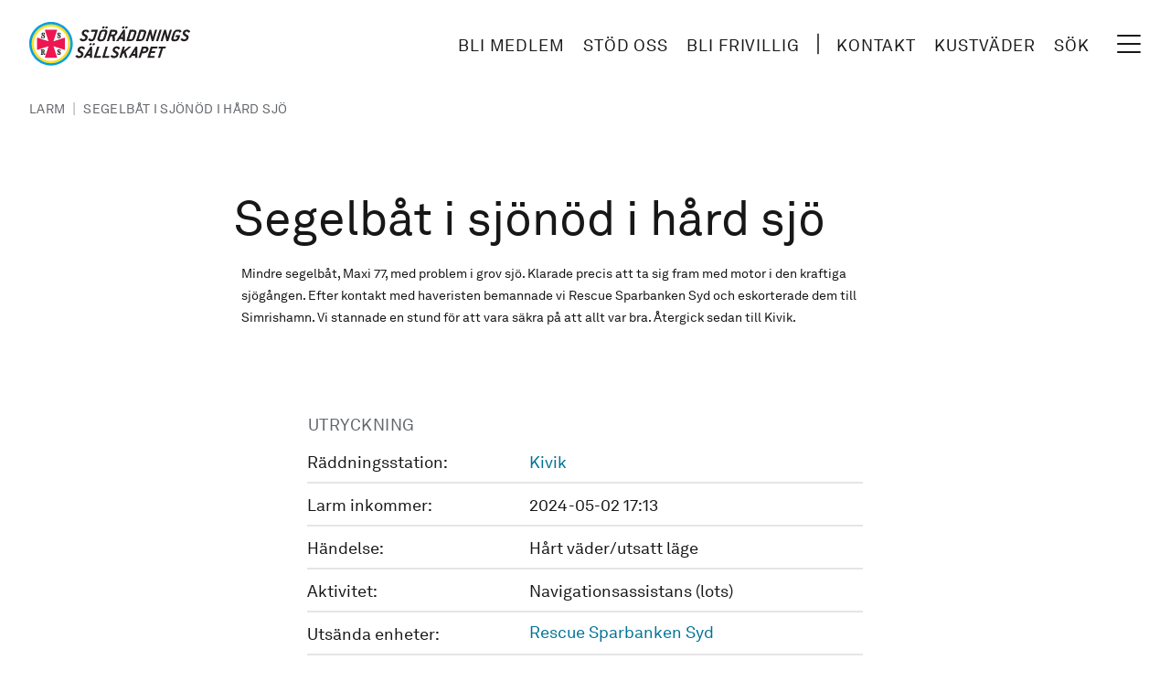

--- FILE ---
content_type: text/html; charset=UTF-8
request_url: https://www.sjoraddning.se/larm/segelbat-i-sjonod-i-hard-sjo
body_size: 16034
content:
<!DOCTYPE html>
<html lang="sv" dir="ltr" prefix="og: https://ogp.me/ns#">
  <head>
    <meta charset="utf-8" />
<meta name="description" content="Mindre segelbåt, Maxi 77, med problem i grov sjö. Klarade precis att ta sig fram med motor i den kraftiga sjögången. Efter kontakt med haveristen bemannade vi Rescue Sparbanken Syd och eskorterade dem till Simrishamn. Vi stannade en stund för att vara säkra på att allt var bra. Återgick sedan till Kivik." />
<link rel="canonical" href="https://www.sjoraddning.se/larm/segelbat-i-sjonod-i-hard-sjo" />
<link rel="shortlink" href="https://www.sjoraddning.se/larm/segelbat-i-sjonod-i-hard-sjo" />
<meta property="og:site_name" content="Sjöräddningssällskapet" />
<meta property="og:type" content="Larm" />
<meta property="og:url" content="https://www.sjoraddning.se/larm/segelbat-i-sjonod-i-hard-sjo" />
<meta property="og:title" content="Segelbåt i sjönöd i hård sjö, 2 maj 2024 - RS Kivik" />
<meta property="og:description" content="Mindre segelbåt, Maxi 77, med problem i grov sjö. Klarade precis att ta sig fram med motor i den kraftiga sjögången. Efter kontakt med haveristen bemannade vi Rescue Sparbanken Syd och eskorterade dem till Simrishamn. Vi stannade en stund för att vara säkra på att allt var bra. Återgick sedan till Kivik." />
<meta property="og:updated_time" content="2024-05-03T09:26:46+02:00" />
<meta property="article:modified_time" content="2024-05-03T09:26:46+02:00" />
<meta property="article:expiration_time" content="2024-05-02T21:45:02+02:00" />
<meta name="twitter:card" content="summary" />
<meta name="twitter:title" content="Segelbåt i sjönöd i hård sjö" />
<meta name="twitter:description" content="Mindre segelbåt, Maxi 77, med problem i grov sjö. Klarade precis att ta sig fram med motor i den kraftiga sjögången. Efter kontakt med haveristen bemannade vi Rescue Sparbanken Syd och eskorterade dem till Simrishamn. Vi stannade en stund för att vara säkra på att allt var bra. Återgick sedan till Kivik." />
<meta name="twitter:url" content="https://www.sjoraddning.se/larm/segelbat-i-sjonod-i-hard-sjo" />
<meta name="Generator" content="Drupal 10 (https://www.drupal.org)" />
<meta name="MobileOptimized" content="width" />
<meta name="HandheldFriendly" content="true" />
<meta name="viewport" content="width=device-width, initial-scale=1.0" />
<script type="text/javascript" id="CookieConsent" src="https://policy.app.cookieinformation.com/uc.js" data-culture="sv" data-iab-enabled></script>
<script type="application/ld+json">{
    "@context": "https://schema.org",
    "@graph": [
        {
            "@type": "Article",
            "name": "Segelbåt i sjönöd i hård sjö",
            "headline": "Segelbåt i sjönöd i hård sjö",
            "description": "Mindre segelbåt, Maxi 77, med problem i grov sjö. Klarade precis att ta sig fram med motor i den kraftiga sjögången. Efter kontakt med haveristen bemannade vi Rescue Sparbanken Syd och eskorterade dem till Simrishamn. Vi stannade en stund för att vara säkra på att allt var bra. Återgick sedan till Kivik.",
            "datePublished": "2024-05-02T21:45:02+0200"
        }
    ]
}</script>
<link rel="icon" href="/themes/custom/ssrs/favicon.ico" type="image/vnd.microsoft.icon" />
<script src="/sites/default/files/google_tag/www_sjoraddning_se/google_tag.script.js?t9u4x2" defer></script>

    <title>Segelbåt i sjönöd i hård sjö, 2 maj 2024 - RS Kivik</title>
    <link rel="stylesheet" media="all" href="/sites/default/files/css/css_Q7z0anOGDwl1GG-z4tPzhr89y7zLfmOuYu6iFF1Dx5s.css?delta=0&amp;language=sv&amp;theme=ssrs&amp;include=eJwlyFEKACEIBcALJR4pjBUJLJdeP92-oq-BAQbYPIo4YS6v3dJVv2wR5pqb_PyG3tCZhIWpjYtAN4fQGlE" />
<link rel="stylesheet" media="all" href="/sites/default/files/css/css_Dlp2c2_PEQOTLvPtpmBVcliKKZPUuseouSS8a4yf8xQ.css?delta=1&amp;language=sv&amp;theme=ssrs&amp;include=eJwlyFEKACEIBcALJR4pjBUJLJdeP92-oq-BAQbYPIo4YS6v3dJVv2wR5pqb_PyG3tCZhIWpjYtAN4fQGlE" />

    
    <link rel="apple-touch-icon" sizes="180x180" href="/themes/custom/ssrs/dist/images/favicons/apple-touch-icon.png">
    <link rel="icon" type="image/png" sizes="32x32" href="/themes/custom/ssrs/dist/images/favicons/favicon-32x32.png">
    <link rel="icon" type="image/png" sizes="16x16" href="/themes/custom/ssrs/dist/images/favicons/favicon-16x16.png">
    <link rel="manifest" href="/themes/custom/ssrs/dist/images/favicons/site.webmanifest">
    <link rel="mask-icon" href="/themes/custom/ssrs/dist/images/favicons/safari-pinned-tab.svg" color="#000000">
    <meta name="msapplication-TileColor" content="#ffffff">
    <meta name="msapplication-config" content="/themes/custom/ssrs/dist/images/favicons/browserconfig.xml">
    <meta name="theme-color" content="#ffffff">
    <meta name="format-detection" content="telephone=no">
    <link rel="preconnect" href="https://fonts.googleapis.com">
    <link rel="preconnect" href="https://fonts.gstatic.com" crossorigin>
    <link href="https://fonts.googleapis.com/css2?family=Libre+Baskerville:ital,wght@0,400;0,700;1,400&display=swap" rel="stylesheet">
  </head>
  <body class="antialiased has-no-js bg-gradient-to-br from-[#FBFCFD] to-[#EBEDEE] text-neutral-900 page-node-type--report">
        <a href="#main-content" class="sr-only focus:not-sr-only">
      Hoppa till huvudinnehåll
    </a>
    <noscript><iframe src="https://www.googletagmanager.com/ns.html?id=GTM-M8MBKFG" height="0" width="0" style="display:none;visibility:hidden"></iframe></noscript>
      <div class="flex flex-col" data-off-canvas-main-canvas>
    <div class="relative flex flex-col min-h-screen">
  <header class="px-[.75rem] py-[.75rem] z-50 bg-white md:px-6 md:py-4 xl:px-8 xl:py-6" role="banner">
  <div class="flex justify-between items-center">
    <div class="flex flex-shrink-0">
        <div class="flex flex-col w-full --branding">
    <div id="block-ssrs-branding">
  
    
        <a class="flex items-center" href="/" title="Home" rel="home">
      <svg title="Site logotype" class="hidden fl:block h-10 xl:h-12 2xl:h-14" fill="none" xmlns="http://www.w3.org/2000/svg" viewBox="0 0 250 68">
        <path d="M110.513 55.733h-10.171c-.205 0-.266-.084-.204-.278l5.409-17.008c.063-.195.177-.279.381-.279h2.843c.175 0 .265.084.204.28l-4.479 14.08c-.062.194-.001.278.204.278h6.743c.175 0 .267.084.204.278l-.754 2.37c-.061.195-.175.28-.38.28ZM123.592 55.733h-10.17c-.205 0-.266-.084-.204-.278l5.409-17.008c.063-.195.177-.279.381-.279h2.842c.176 0 .266.084.204.28l-4.478 14.08c-.062.194-.001.278.204.278h6.743c.176 0 .267.084.204.278l-.754 2.37c-.061.195-.176.28-.381.28ZM94.358 49.155c-.01.029.002.084-.007.112-.054.168-.196.251-.402.251h-2.136c-.204 0-.294-.083-.24-.251.007-.028.054-.083.064-.112l2.165-3.68c.083-.166.34-.618.819-1.482h.087c-.098.864-.122 1.316-.145 1.482l-.205 3.68Zm3.464 6.218-.032-17.008c-.015-.14-.086-.195-.231-.195h-2.107c-.175 0-.251.056-.354.195L84.25 55.373c-.018.056-.056.084-.065.112-.053.166.038.25.242.25h2.923c.146 0 .28-.056.354-.195l1.809-2.928c.073-.14.17-.167.346-.167h4.184c.176 0 .254.028.239.167l-.053 2.928c-.015.139.054.196.23.196h2.955c.205 0 .348-.085.402-.251.009-.028-.012-.056.006-.112Zm4.154-20.883c.312-.976-.239-1.729-1.264-1.729-1.023 0-2.053.753-2.364 1.729-.318 1.004.212 1.729 1.265 1.729 1.024 0 2.053-.752 2.363-1.73Zm-4.943 0c.31-.976-.24-1.729-1.265-1.729-1.023 0-2.053.753-2.364 1.729-.318 1.004.211 1.729 1.265 1.729 1.023 0 2.053-.752 2.364-1.73ZM164.387 49.153c-.01.029.003.084-.007.112-.053.168-.196.25-.401.25h-2.136c-.204 0-.295-.082-.241-.25.008-.028.055-.083.064-.112l2.165-3.68c.083-.167.34-.618.819-1.482h.088c-.1.864-.123 1.315-.147 1.482l-.204 3.68Zm3.465 6.218-.034-17.008c-.013-.14-.084-.195-.231-.195h-2.106c-.175 0-.252.056-.354.195l-10.851 17.008c-.018.056-.056.084-.065.111-.053.167.038.251.242.251h2.926c.147 0 .281-.056.355-.195l1.808-2.928c.074-.14.171-.167.347-.167h4.182c.177 0 .255.028.241.167l-.055 2.928c-.014.139.056.195.231.195h2.955c.205 0 .349-.084.401-.25.01-.028-.01-.056.008-.112ZM152.471 55.511c-.036.112-.189.224-.393.224l-2.675-.002c-.172 0-.222-.139-.222-.139s-1.982-6.794-2.054-6.998c-.073-.203-.224-.273-.48-.056-.256.218-1.639 1.478-1.639 1.478l-1.729 5.437c-.062.194-.177.278-.381.278h-2.78c-.204 0-.266-.084-.204-.278l5.408-17.008c.063-.195.177-.279.382-.279h2.779c.176 0 .267.084.204.28 0 0-1.838 5.777-1.924 6.063-.087.286.012.429.327.144.314-.285 7.434-6.375 7.434-6.375s.126-.112.269-.112h3.316c.205 0 .296.084.251.224a.624.624 0 0 1-.159.222s-8.22 7.048-8.333 7.155c-.113.107-.129.18-.097.308.032.126 2.704 9.238 2.704 9.238a.463.463 0 0 1-.004.196ZM181.731 43.532c-.354 1.116-1.574 2.008-2.745 2.008h-2.414c-.205 0-.267-.084-.204-.28l1.232-3.886c.063-.194.177-.278.381-.278h2.414c1.171 0 1.815.92 1.469 2.007l-.133.429Zm3.342-.232c.964-3.118-.904-5.132-4.028-5.132h-5.497c-.205 0-.319.084-.382.28l-5.409 17.007c-.061.194 0 .278.205.278h2.779c.204 0 .319-.084.381-.278l2.137-6.71c.062-.194.177-.278.382-.278h2.415c4.001 0 6.035-2.063 6.948-4.935l.069-.232ZM193.714 55.733h-10.013c-.206 0-.267-.084-.204-.278l5.409-17.008c.061-.195.176-.279.381-.279h10.014c.175 0 .265.084.203.28l-.754 2.37c-.062.194-.176.278-.38.278h-6.65c-.205 0-.319.084-.382.278l-1.178 3.71c-.062.194-.001.278.203.278h5.392c.204 0 .265.084.204.278l-.755 2.37c-.062.195-.176.28-.381.28h-5.391c-.204 0-.318.083-.38.278l-1.259 3.96c-.063.194-.002.278.203.278h6.648c.176 0 .267.084.205.278l-.753 2.37c-.063.195-.177.28-.382.28ZM211.352 41.096h-3.189c-.204 0-.318.084-.381.278l-4.478 14.08c-.061.195-.177.28-.381.28h-2.751c-.204 0-.265-.085-.203-.28l4.479-14.08c.061-.194 0-.278-.205-.278h-3.189c-.204 0-.265-.084-.204-.279l.754-2.37c.061-.195.177-.279.381-.279h10.298c.176 0 .267.084.205.28l-.754 2.37c-.062.194-.176.278-.382.278ZM78.7 42.567c-.418 1.31.6 1.961 2.365 2.853 2.666 1.351 3.853 3.009 2.98 5.754-.966 3.04-3.492 4.841-6.823 4.841h-.666c-1.961 0-3.326-.99-3.888-1.635-.715-.826-1.008-1.46-.919-1.74.017-.054.102-.139.237-.194 0 0 2.285-1.068 2.44-1.13.283-.114.37.008.574.45.278.604.963 1.182 2.007 1.182h.487c1.141 0 2.694-.813 3.088-1.914.574-1.61-.589-2.188-2.216-3.051-2.744-1.476-3.847-3.367-3.048-5.876.913-2.871 3.3-4.245 6.55-4.245h.438c1.251 0 2.434.617 3.07 1.174.894.781 1.32 2.006 1.214 2.339-.035.112-.112.167-.246.224l-2.312 1.016c-.067.029-.126.029-.156.029-.146 0-.152-.168-.247-.418-.273-.893-1.137-1.374-2.044-1.374h-.377c-1.14 0-2.145.573-2.508 1.715ZM133.218 42.567c-.416 1.31.601 1.961 2.366 2.853 2.667 1.351 3.854 3.009 2.981 5.754-.967 3.04-3.493 4.841-6.824 4.841h-.667c-1.959 0-3.325-.99-3.886-1.635-.716-.826-1.008-1.46-.921-1.74.018-.054.103-.139.238-.194 0 0 2.285-1.068 2.439-1.13.284-.114.372.008.575.45.278.604.963 1.182 2.007 1.182h.486c1.142 0 2.695-.813 3.089-1.914.574-1.61-.589-2.188-2.216-3.051-2.744-1.476-3.846-3.367-3.048-5.876.914-2.871 3.3-4.245 6.55-4.245h.439c1.25 0 2.433.617 3.07 1.174.893.781 1.32 2.006 1.213 2.339-.035.112-.112.167-.246.224l-2.312 1.016c-.067.029-.126.029-.156.029-.146 0-.152-.168-.247-.418-.272-.893-1.137-1.374-2.043-1.374h-.378c-1.14 0-2.145.573-2.509 1.715ZM115.162 25.087c-.362 1.143-1.544 2.008-2.714 2.008h-1.435c-1.169 0-1.822-.893-1.468-2.008l2.625-8.253c.355-1.114 1.575-2.007 2.745-2.007h1.435c1.169 0 1.802.864 1.438 2.007l-2.626 8.253Zm3.365 0 2.626-8.253c.94-2.955-.596-4.935-3.872-4.935h-1.435c-3.891 0-6.045 1.896-7.011 4.935l-2.624 8.253c-.941 2.956.565 4.935 3.871 4.935h1.435c4.031 0 6.07-1.978 7.01-4.935Zm3.405-16.589c.31-.977-.241-1.728-1.265-1.728s-2.053.751-2.363 1.728c-.32 1.003.21 1.728 1.264 1.728 1.023 0 2.053-.752 2.364-1.728Zm-4.945 0c.31-.977-.24-1.728-1.265-1.728-1.023 0-2.052.751-2.362 1.728-.32 1.003.21 1.728 1.263 1.728 1.024 0 2.053-.752 2.364-1.728ZM133.408 17.377c-.354 1.115-1.604 2.008-2.745 2.008h-3.218c-.206 0-.267-.085-.204-.279l1.179-3.709c.063-.194.177-.278.382-.278h3.217c1.141 0 1.814.92 1.469 2.007l-.08.251Zm-.195 12.017-.337-7.497s-.01-.144.067-.202c.077-.058.669-.397 1.471-1.019.784-.61 1.824-1.71 2.241-3.02l.088-.279c1.011-3.178-.853-5.185-4.106-5.185h-6.269c-.204 0-.319.083-.381.278l-5.409 17.008c-.063.194-.002.278.204.278h2.779c.204 0 .319-.084.382-.278l2.189-6.887c.063-.195.176-.279.382-.279h2.603c.165 0 .181.167.181.167l.323 7.082c.043.139.114.195.202.195h3.012c.205 0 .32-.084.364-.223a.264.264 0 0 0 .014-.14ZM145.22 23.163c-.01.029.002.084-.008.112-.053.168-.195.25-.401.25h-2.137c-.204 0-.294-.082-.241-.25.008-.028.056-.083.065-.112l2.166-3.68c.082-.167.339-.618.819-1.482h.087c-.1.864-.122 1.315-.146 1.483l-.204 3.679Zm3.464 6.217-.034-17.007c-.013-.14-.084-.194-.23-.194h-2.106c-.176 0-.252.054-.355.194L135.108 29.38c-.018.057-.055.085-.065.112-.053.167.037.251.243.251h2.925c.146 0 .281-.056.354-.195l1.809-2.928c.073-.14.171-.167.346-.167h4.183c.177 0 .255.027.241.167l-.054 2.928c-.014.139.055.195.23.195h2.956c.204 0 .348-.084.401-.25.01-.028-.011-.056.007-.113Zm4.154-20.882c.311-.977-.24-1.728-1.264-1.728s-2.053.751-2.364 1.728c-.319 1.003.212 1.728 1.265 1.728 1.024 0 2.053-.752 2.363-1.728Zm-4.944 0c.311-.977-.241-1.728-1.264-1.728-1.025 0-2.053.751-2.364 1.728-.32 1.003.211 1.728 1.265 1.728 1.023 0 2.053-.752 2.363-1.728ZM160.722 24.822c-.354 1.114-1.575 2.007-2.745 2.007h-2.75c-.205 0-.266-.084-.204-.279l3.547-11.153c.063-.194.177-.278.381-.278h2.75c1.141 0 1.814.92 1.468 2.007l-2.447 7.696Zm3.415-.251 2.287-7.194c1.012-3.178-1.165-5.185-4.168-5.185h-5.738c-.205 0-.319.083-.381.278l-5.41 17.008c-.062.194 0 .278.205.278h6.114c4.005 0 6.08-2.006 7.091-5.185ZM175.877 24.822c-.355 1.114-1.575 2.007-2.745 2.007h-2.75c-.204 0-.266-.084-.204-.279l3.548-11.153c.062-.194.176-.278.38-.278h2.75c1.141 0 1.814.92 1.468 2.007l-2.447 7.696Zm3.415-.251 2.287-7.194c1.012-3.178-1.165-5.185-4.168-5.185h-5.737c-.206 0-.32.083-.382.278l-5.41 17.008c-.061.194 0 .278.205.278h6.114c4.005 0 6.08-2.006 7.091-5.185ZM192.883 29.757h-2.428c-.176 0-.22-.14-.22-.14l-2.432-11.207-3.375 11.068c-.062.194-.176.279-.38.279h-2.721c-.205 0-.267-.085-.205-.279l5.41-17.007c.062-.195.176-.279.381-.279h2.457a.23.23 0 0 1 .22.139l2.368 11.32 3.439-11.18c.062-.195.176-.279.381-.279h2.691c.176 0 .267.084.204.279l-5.409 17.007c-.061.194-.176.279-.381.279ZM215.857 29.757h-2.428c-.176 0-.219-.14-.219-.14l-2.433-11.207-3.375 11.068c-.061.194-.176.279-.38.279h-2.721c-.205 0-.266-.085-.204-.279l5.409-17.007c.063-.195.176-.279.381-.279h2.458a.23.23 0 0 1 .219.139l2.369 11.32 3.438-11.18c.062-.195.176-.279.382-.279h2.691c.176 0 .266.084.204.279l-5.409 17.007c-.062.194-.177.279-.382.279ZM199.974 29.756h-2.78c-.205 0-.266-.084-.204-.278l5.409-17.008c.063-.195.177-.278.382-.278h2.779c.175 0 .266.083.204.278l-5.41 17.008c-.061.194-.176.278-.38.278ZM235.446 12.822c.892.78 1.226 2.034 1.121 2.37-.027.082-.112.167-.247.221l-2.709 1.2c-.067.027-.126.027-.155.027-.175 0-.181-.167-.258-.473-.223-.864-.461-1.339-1.476-1.339h-2.088c-1.17 0-2.39.893-2.745 2.008l-2.625 8.253c-.354 1.114.298 2.007 1.468 2.007h1.434c1.171 0 2.353-.865 2.716-2.007l.416-1.311c.063-.194-.028-.279-.203-.279h-2.751c-.204 0-.265-.084-.203-.278l.753-2.37c.063-.195.177-.28.381-.28h6.116c.204 0 .265.085.203.28l-1.348 4.238c-.939 2.956-2.896 4.934-7.01 4.934h-1.435c-3.306 0-4.812-1.979-3.871-4.934l2.624-8.253c.94-2.955 3.735-4.935 7.011-4.935h1.838c1.345 0 2.33.307 3.043.92ZM85.225 16.575c-.418 1.31.6 1.962 2.364 2.854 2.667 1.35 3.854 3.008 2.981 5.753-.966 3.04-3.492 4.841-6.824 4.841h-.666c-1.96 0-3.326-.99-3.887-1.634-.715-.827-1.008-1.461-.92-1.74.017-.055.103-.14.238-.194 0 0 2.284-1.068 2.439-1.13.284-.115.37.007.575.45.277.604.963 1.182 2.007 1.182h.487c1.14 0 2.693-.813 3.087-1.915.575-1.61-.588-2.188-2.215-3.051-2.744-1.476-3.847-3.366-3.05-5.876.915-2.87 3.301-4.245 6.551-4.245h.44c1.25 0 2.433.618 3.07 1.175.893.78 1.319 2.005 1.213 2.339-.036.111-.112.167-.247.223l-2.312 1.016c-.067.03-.126.03-.155.03-.147 0-.153-.169-.248-.42-.272-.892-1.136-1.373-2.043-1.373h-.377c-1.14 0-2.145.573-2.508 1.715ZM242.094 16.575c-.418 1.31.6 1.962 2.364 2.854 2.667 1.35 3.855 3.008 2.981 5.753-.966 3.04-3.492 4.841-6.824 4.841h-.666c-1.96 0-3.326-.99-3.887-1.634-.716-.827-1.007-1.461-.919-1.74.017-.055.102-.14.237-.194 0 0 2.285-1.068 2.439-1.13.284-.115.371.007.574.45.278.604.965 1.182 2.008 1.182h.486c1.142 0 2.694-.813 3.088-1.915.574-1.61-.589-2.188-2.215-3.051-2.744-1.476-3.847-3.366-3.049-5.876.914-2.87 3.3-4.245 6.55-4.245h.439c1.25 0 2.434.618 3.07 1.175.894.78 1.321 2.005 1.214 2.339-.036.111-.112.167-.246.223l-2.313 1.016c-.067.03-.126.03-.155.03-.146 0-.152-.169-.248-.42-.272-.892-1.136-1.373-2.043-1.373h-.377c-1.14 0-2.145.573-2.508 1.715ZM106.763 12.47c.063-.195-.028-.278-.203-.278h-9.65c-.204 0-.318.083-.38.278l-.754 2.37c-.061.196 0 .28.205.28h6.281c.206 0 .267.083.204.278l-2.86 8.974c-.612 1.955-1.754 2.663-2.927 2.663-.906 0-1.486-.284-1.864-1.17-.135-.318-.247-.584-.574-.45-.327.134-2.432 1.053-2.432 1.053-.165.056-.25.134-.255.25-.032.609 1.156 3.318 4.399 3.318 3.89 0 5.819-1.807 6.882-5.213l3.928-12.353Z" fill="#231F20"/>
        <path fill-rule="evenodd" clip-rule="evenodd" d="M67.645 33.822c0 18.678-15.145 33.825-33.82 33.825C15.142 67.647 0 52.5 0 33.822 0 15.146 15.143 0 33.824 0c18.676 0 33.82 15.146 33.82 33.822Z" fill="#00A0E4"/>
        <path fill-rule="evenodd" clip-rule="evenodd" d="M64.001 33.823c0 16.668-13.51 30.18-30.175 30.18-16.67 0-30.18-13.512-30.18-30.18 0-16.665 13.51-30.178 30.18-30.178C50.49 3.645 64 17.158 64 33.823Z" fill="#FFDE2D"/>
        <path fill-rule="evenodd" clip-rule="evenodd" d="M60.36 33.826c0 14.657-11.884 26.54-26.537 26.54-14.656 0-26.54-11.883-26.54-26.54 0-14.655 11.884-26.535 26.54-26.535 14.653 0 26.537 11.88 26.537 26.535Z" fill="#fff"/>
        <path d="m55.473 24.404-.144-.154-17.382 5.639-.2-.194 5.636-17.385-.153-.149H24.41l-.155.149 5.638 17.385-.2.194L12.31 24.25l-.141.16v18.819l.141.15 17.383-5.635.2.195-5.638 17.388.153.145h18.826l.149-.145-5.636-17.388.2-.195 17.382 5.635.144-.148V24.404Z" fill="#ED1651"/><path d="M20.517 43.543h.57c.862 0 1.214.377 1.214 1.282 0 .91-.352 1.296-1.214 1.296h-.57v-2.578Zm0 5.747v-2.213h.48c.797 0 .797.526.826 1.584.035 1.553.366 2.298 1.59 2.298 1.064 0 1.468-.59 1.468-1.967v-.133h-.636c0 .097.01.176.01.259 0 .511-.134.758-.366.758-.313 0-.297-.49-.35-1.294-.061-1.065-.353-1.588-1.377-1.807 1.214-.081 1.835-.725 1.835-1.912 0-1.717-.975-2.284-3.138-2.284H18.11v.964c.522.015.683.108.683.574v5.173c0 .472-.161.565-.683.575v.967h3.087v-.967c-.516-.01-.681-.103-.681-.575ZM18.992 21.54h.935c.115 1.74.976 2.71 1.912 2.71.566 0 .991-.34.991-.866 0-.594-.32-.991-.991-1.432-.822-.549-1.352-.921-1.669-1.189-.72-.611-1.127-1.1-1.127-1.983 0-1.27.967-2.193 2.23-2.193.77 0 1.38.208 1.847.713l.33-.513h.735v3.075h-.94c-.099-1.51-.772-2.32-1.63-2.32-.612 0-.936.319-.936.781 0 .581.503.914 1.388 1.47 1.482.934 2.316 1.62 2.316 3.053 0 1.462-.975 2.393-2.419 2.393-.719 0-1.401-.26-1.87-.769l-.358.568h-.744V21.54ZM43.605 21.54h.938c.113 1.74.973 2.71 1.908 2.71.567 0 .991-.34.991-.866 0-.594-.32-.991-.989-1.432-.824-.549-1.352-.921-1.669-1.189-.72-.611-1.127-1.1-1.127-1.983 0-1.27.968-2.193 2.23-2.193.771 0 1.378.208 1.846.713l.33-.513h.733v3.075h-.934c-.1-1.51-.773-2.32-1.635-2.32-.61 0-.935.319-.935.781 0 .581.503.914 1.388 1.47 1.482.934 2.315 1.62 2.315 3.053 0 1.462-.978 2.393-2.416 2.393-.721 0-1.405-.26-1.874-.769l-.355.568h-.745V21.54ZM43.605 47.336h.938c.113 1.738.973 2.705 1.908 2.705.567 0 .991-.34.991-.86 0-.597-.32-.995-.989-1.435-.824-.55-1.352-.923-1.669-1.19-.72-.608-1.127-1.098-1.127-1.98 0-1.273.968-2.196 2.23-2.196.771 0 1.378.214 1.846.711l.33-.51h.733v3.074h-.934c-.1-1.513-.773-2.319-1.635-2.319-.61 0-.935.318-.935.782 0 .582.503.907 1.388 1.465 1.482.94 2.315 1.624 2.315 3.057 0 1.457-.978 2.395-2.416 2.395-.721 0-1.405-.262-1.874-.774l-.355.572h-.745v-3.497Z" fill="#231F20"/>
      </svg>
      <svg title="Site logotype" class="h-8 fl:hidden" fill="none" xmlns="http://www.w3.org/2000/svg" viewBox="0 0 68 68">
        <path fill-rule="evenodd" clip-rule="evenodd" d="M67.645 33.822c0 18.678-15.145 33.825-33.82 33.825C15.142 67.647 0 52.5 0 33.822 0 15.146 15.143 0 33.824 0c18.676 0 33.82 15.146 33.82 33.822Z" fill="#00A0E4"/>
        <path fill-rule="evenodd" clip-rule="evenodd" d="M64.001 33.823c0 16.668-13.51 30.18-30.175 30.18-16.67 0-30.18-13.512-30.18-30.18 0-16.665 13.51-30.178 30.18-30.178C50.49 3.645 64 17.158 64 33.823Z" fill="#FFDE2D"/>
        <path fill-rule="evenodd" clip-rule="evenodd" d="M60.36 33.826c0 14.657-11.884 26.54-26.537 26.54-14.656 0-26.54-11.883-26.54-26.54 0-14.655 11.884-26.535 26.54-26.535 14.653 0 26.537 11.88 26.537 26.535Z" fill="#fff"/>
        <path d="m55.473 24.404-.144-.154-17.382 5.639-.2-.194 5.636-17.385-.153-.149H24.41l-.155.149 5.638 17.385-.2.194L12.31 24.25l-.141.16v18.819l.141.15 17.383-5.635.2.195-5.638 17.388.153.145h18.826l.149-.145-5.636-17.388.2-.195 17.382 5.635.144-.148V24.404Z" fill="#ED1651"/><path d="M20.517 43.543h.57c.862 0 1.214.377 1.214 1.282 0 .91-.352 1.296-1.214 1.296h-.57v-2.578Zm0 5.747v-2.213h.48c.797 0 .797.526.826 1.584.035 1.553.366 2.298 1.59 2.298 1.064 0 1.468-.59 1.468-1.967v-.133h-.636c0 .097.01.176.01.259 0 .511-.134.758-.366.758-.313 0-.297-.49-.35-1.294-.061-1.065-.353-1.588-1.377-1.807 1.214-.081 1.835-.725 1.835-1.912 0-1.717-.975-2.284-3.138-2.284H18.11v.964c.522.015.683.108.683.574v5.173c0 .472-.161.565-.683.575v.967h3.087v-.967c-.516-.01-.681-.103-.681-.575ZM18.992 21.54h.935c.115 1.74.976 2.71 1.912 2.71.566 0 .991-.34.991-.866 0-.594-.32-.991-.991-1.432-.822-.549-1.352-.921-1.669-1.189-.72-.611-1.127-1.1-1.127-1.983 0-1.27.967-2.193 2.23-2.193.77 0 1.38.208 1.847.713l.33-.513h.735v3.075h-.94c-.099-1.51-.772-2.32-1.63-2.32-.612 0-.936.319-.936.781 0 .581.503.914 1.388 1.47 1.482.934 2.316 1.62 2.316 3.053 0 1.462-.975 2.393-2.419 2.393-.719 0-1.401-.26-1.87-.769l-.358.568h-.744V21.54ZM43.605 21.54h.938c.113 1.74.973 2.71 1.908 2.71.567 0 .991-.34.991-.866 0-.594-.32-.991-.989-1.432-.824-.549-1.352-.921-1.669-1.189-.72-.611-1.127-1.1-1.127-1.983 0-1.27.968-2.193 2.23-2.193.771 0 1.378.208 1.846.713l.33-.513h.733v3.075h-.934c-.1-1.51-.773-2.32-1.635-2.32-.61 0-.935.319-.935.781 0 .581.503.914 1.388 1.47 1.482.934 2.315 1.62 2.315 3.053 0 1.462-.978 2.393-2.416 2.393-.721 0-1.405-.26-1.874-.769l-.355.568h-.745V21.54ZM43.605 47.336h.938c.113 1.738.973 2.705 1.908 2.705.567 0 .991-.34.991-.86 0-.597-.32-.995-.989-1.435-.824-.55-1.352-.923-1.669-1.19-.72-.608-1.127-1.098-1.127-1.98 0-1.273.968-2.196 2.23-2.196.771 0 1.378.214 1.846.711l.33-.51h.733v3.074h-.934c-.1-1.513-.773-2.319-1.635-2.319-.61 0-.935.318-.935.782 0 .582.503.907 1.388 1.465 1.482.94 2.315 1.624 2.315 3.057 0 1.457-.978 2.395-2.416 2.395-.721 0-1.405-.262-1.874-.774l-.355.572h-.745v-3.497Z" fill="#231F20"/>
      </svg>
    </a>
        <a class="sr-only" href="https://www.sjoraddning.se/" title="Home" rel="home">Sjöräddningssällskapet</a>
    
</div>

  </div>

    </div>
    <div class="flex items-center md:absolute md:right-12">
      <nav role="call to action and tools navigation" aria-labelledby="block-ssrs-cta-and-tools-menu" class="flex items-center sm:mr-4 lg:mr-6 xl:mr-8">
          
        
  
  
            <ul class="menu-cta list-style-none">
                         <li  class="inline-block">
        <a href="/medlemskap/bli-medlem" class="block py-1 px-1 font-sans text-neutral-900 text-xs uppercase tracking-wider underline-offset-8 hover:underline focus:underline xs:py-1 xs:px-2 xs:text-sm sm:pb-[.125rem] fl:decoration-2 fl:text-base xl:text-md 2xl:text-lg 2xl:px-4" data-drupal-link-system-path="medlemskap/bli-medlem">Bli medlem</a>
                      </li>
                     <li  class="inline-block">
        <a href="/stod-oss" class="block py-1 px-1 font-sans text-neutral-900 text-xs uppercase tracking-wider underline-offset-8 hover:underline focus:underline xs:py-1 xs:px-2 xs:text-sm sm:pb-[.125rem] fl:decoration-2 fl:text-base xl:text-md 2xl:text-lg 2xl:px-4" data-drupal-link-system-path="node/4100">Stöd oss</a>
                      </li>
                     <li  class="inline-block">
        <a href="/frivilliga-sjoraddare" class="block py-1 px-1 font-sans text-neutral-900 text-xs uppercase tracking-wider underline-offset-8 hover:underline focus:underline xs:py-1 xs:px-2 xs:text-sm sm:pb-[.125rem] fl:decoration-2 fl:text-base xl:text-md 2xl:text-lg 2xl:px-4" data-drupal-link-system-path="node/4204">Bli frivillig</a>
                      </li>
        </ul>
  


  

        <svg title="Line icon" class="hidden sm:w-4 lg:w-6 2xl:w-8 sm:block fl:hidden" fill="none" xmlns="http://www.w3.org/2000/svg" viewBox="0 0 48 48"><path fill-rule="evenodd" clip-rule="evenodd" d="M23.5 1.5a1 1 0 0 1 1 1v43a1 1 0 1 1-2 0v-43a1 1 0 0 1 1-1Z" fill="#171717"/></svg>
        <svg title="Line icon" class="hidden w-6 fl:block 2xl:w-8 5xl:w-10" fill="none" xmlns="http://www.w3.org/2000/svg" viewBox="0 0 48 48"><path fill-rule="evenodd" clip-rule="evenodd" d="M24.5 1.5a1 1 0 0 1 1 1v43a1 1 0 0 1-1 1h-1a1 1 0 0 1-1-1v-43a1 1 0 0 1 1-1h1Z" fill="#171717"/></svg>
        <div class="hidden sm:block">
            
        
  
  
            <ul class="list-style-none flex flex-col sm:block">
                         <li  class="inline-block px-6 py-3 first:pt-6 last:pb-6 sm:p-0 sm:first:pt-0 sm:last:pb-0">
        <a href="/kontakt" class="block font-sans text-neutral-900 text-md uppercase decoration-2 underline-offset-8 tracking-wider hover:underline focus:underline sm:py-1 sm:px-2 sm:pb-[.125rem] sm:text-sm fl:text-base xl:text-md 2xl:text-lg 2xl:px-4" data-drupal-link-system-path="node/4098">Kontakt</a>
                      </li>
                     <li  class="inline-block px-6 py-3 first:pt-6 last:pb-6 sm:p-0 sm:first:pt-0 sm:last:pb-0">
        <a href="/vader" class="block font-sans text-neutral-900 text-md uppercase decoration-2 underline-offset-8 tracking-wider hover:underline focus:underline sm:py-1 sm:px-2 sm:pb-[.125rem] sm:text-sm fl:text-base xl:text-md 2xl:text-lg 2xl:px-4" data-drupal-link-system-path="node/4097">Kustväder</a>
                      </li>
                     <li  class="inline-block px-6 py-3 first:pt-6 last:pb-6 sm:p-0 sm:first:pt-0 sm:last:pb-0">
        <a href="/sok" class="block font-sans text-neutral-900 text-md uppercase decoration-2 underline-offset-8 tracking-wider hover:underline focus:underline sm:py-1 sm:px-2 sm:pb-[.125rem] sm:text-sm fl:text-base xl:text-md 2xl:text-lg 2xl:px-4" data-drupal-link-system-path="sok">Sök</a>
                      </li>
        </ul>
  


  

        </div>
      </nav>
    </div>
    <button class="js-menu-main-open hamburger hamburger--squeeze h-[1.375rem] fl:h-6 3xl:h-8 lg:absolute lg:right-8" aria-expanded="false" aria-haspopup="menu" aria-label="Meny">
      <div class="hamburger-box">
        <div class="hamburger-inner"></div>
      </div>
    </button>
  </div>
</header>

    <main class="relative flex flex-col flex-grow mb-12 md:mb-24" role="main">
        <div class="flex flex-col w-full --pre-content">
    <div id="block-ssrs-breadcrumbs">
  
    
        <nav role="navigation" aria-labelledby="system-breadcrumb">
    <h2 id="system-breadcrumb" class="sr-only">Länkstig</h2>
    <div class="px-4 lg:px-6 pl-4 md:pl-6 xl:pl-8">
      <ol class="list-style-none flex flex-wrap">
                  <li class="inline-flex items-center justify-center uppercase last:mr-0 only:hidden">
                          <a class="block py-3 text-[.625rem] text-gray-700 tracking-wide leading-none underline-offset-4 hover:underline focus:underline xs:text-xs md:text-sm md:py-4" href="/larm">Larm</a><span class="px-2 text-gray-500">|</span>
                      </li>
                  <li class="inline-flex items-center justify-center uppercase last:mr-0 only:hidden">
                          <span class="text-gray-700 leading-none tracking-wide text-[.625rem] xs:text-xs md:text-sm">Segelbåt i sjönöd i hård sjö</span>
                      </li>
              </ol>
    </div>
  </nav>

  </div>
<div data-drupal-messages-fallback class="hidden"></div>

  </div>

  
  <div class="js-menu-wrapper h-0 w-full sm:absolute sm:top-0 sm:right-0 sm:w-fit sm:-z-50">
    <div class="js-main-navigation-tools -translate-y-1 transition duration-150 ease-[cubic-bezier(0.16,1,0.3,1)] motion-reduce:transition-none motion-reduce:duration-0 bg-yellow-500 w-full transform opacity-0 invisible flex flex-col sm:hidden " style="will-change: transform, opacity;">
        
        
  
  
            <ul class="list-style-none flex flex-col sm:block">
                         <li  class="inline-block px-6 py-3 first:pt-6 last:pb-6 sm:p-0 sm:first:pt-0 sm:last:pb-0">
        <a href="/kontakt" class="block font-sans text-neutral-900 text-md uppercase decoration-2 underline-offset-8 tracking-wider hover:underline focus:underline sm:py-1 sm:px-2 sm:pb-[.125rem] sm:text-sm fl:text-base xl:text-md 2xl:text-lg 2xl:px-4" data-drupal-link-system-path="node/4098">Kontakt</a>
                      </li>
                     <li  class="inline-block px-6 py-3 first:pt-6 last:pb-6 sm:p-0 sm:first:pt-0 sm:last:pb-0">
        <a href="/vader" class="block font-sans text-neutral-900 text-md uppercase decoration-2 underline-offset-8 tracking-wider hover:underline focus:underline sm:py-1 sm:px-2 sm:pb-[.125rem] sm:text-sm fl:text-base xl:text-md 2xl:text-lg 2xl:px-4" data-drupal-link-system-path="node/4097">Kustväder</a>
                      </li>
                     <li  class="inline-block px-6 py-3 first:pt-6 last:pb-6 sm:p-0 sm:first:pt-0 sm:last:pb-0">
        <a href="/sok" class="block font-sans text-neutral-900 text-md uppercase decoration-2 underline-offset-8 tracking-wider hover:underline focus:underline sm:py-1 sm:px-2 sm:pb-[.125rem] sm:text-sm fl:text-base xl:text-md 2xl:text-lg 2xl:px-4" data-drupal-link-system-path="sok">Sök</a>
                      </li>
        </ul>
  


  

    </div>
      

<nav role="navigation" aria-labelledby="block-ssrs-main-menu" id="block-ssrs-main-menu" class="flex items-center w-full sm:w-auto">

      
        

<div class="js-main-navigation -translate-y-1 transition duration-150 ease-[cubic-bezier(0.16,1,0.3,1)] motion-reduce:transition-none motion-reduce:duration-0 bg-gradient-to-b from-neutral-50 to-white w-full transform opacity-0 invisible flex flex-col sm:w-fit" style="will-change: transform, opacity;">

  

  
                  <ul class="flex flex-col sm:pr-24">
      
          
      
      <li  class="flex relative px-6 py-3 first:pt-6 last:pb-6 sm:px-5 sm:py-2 sm:first:pt-4 sm:last:pb-4 lg:inline-flex lg:px-6 lg:py-[.575rem] lg:first:pt-6 lg:last:pb-6">
          <a href="/medlemskap" title="Här kan du läsa om vad som ingår i ditt medlemskap samt bli medlem" class="inline-flex text-md uppercase tracking-wider decoration-2 underline-offset-8 w-full sm:text-sm fl:text-base xl:text-md 2xl:text-lg hover:underline focus:underline" data-drupal-link-system-path="node/4145">Medlemskap</a>
      </li>
          
      
      <li  class="flex relative px-6 py-3 first:pt-6 last:pb-6 sm:px-5 sm:py-2 sm:first:pt-4 sm:last:pb-4 lg:inline-flex lg:px-6 lg:py-[.575rem] lg:first:pt-6 lg:last:pb-6">
          <a href="/stod-oss" class="inline-flex text-md uppercase tracking-wider decoration-2 underline-offset-8 w-full sm:text-sm fl:text-base xl:text-md 2xl:text-lg hover:underline focus:underline" data-drupal-link-system-path="node/4100">Stöd oss</a>
      </li>
          
      
      <li  class="flex relative px-6 py-3 first:pt-6 last:pb-6 sm:px-5 sm:py-2 sm:first:pt-4 sm:last:pb-4 lg:inline-flex lg:px-6 lg:py-[.575rem] lg:first:pt-6 lg:last:pb-6">
          <a href="/frivilliga-sjoraddare" title="Läs mer om hur det är att vara frivillig sjöräddare" class="inline-flex text-md uppercase tracking-wider decoration-2 underline-offset-8 w-full sm:text-sm fl:text-base xl:text-md 2xl:text-lg hover:underline focus:underline" data-drupal-link-system-path="node/4204">Bli frivillig</a>
      </li>
          
      
      <li  class="flex relative px-6 py-3 first:pt-6 last:pb-6 sm:px-5 sm:py-2 sm:first:pt-4 sm:last:pb-4 lg:inline-flex lg:px-6 lg:py-[.575rem] lg:first:pt-6 lg:last:pb-6">
          <a href="/sjosakerhet" title="Bli säkrare på sjön. Här finns information och inspiration för ett tryggare båtliv." class="inline-flex text-md uppercase tracking-wider decoration-2 underline-offset-8 w-full sm:text-sm fl:text-base xl:text-md 2xl:text-lg hover:underline focus:underline" data-drupal-link-system-path="node/4203">Sjösäkerhet</a>
      </li>
          
      
      <li  class="flex relative px-6 py-3 first:pt-6 last:pb-6 sm:px-5 sm:py-2 sm:first:pt-4 sm:last:pb-4 lg:inline-flex lg:px-6 lg:py-[.575rem] lg:first:pt-6 lg:last:pb-6">
          <a href="/larm" class="inline-flex text-md uppercase tracking-wider decoration-2 underline-offset-8 w-full sm:text-sm fl:text-base xl:text-md 2xl:text-lg hover:underline focus:underline" data-drupal-link-system-path="larm">Larm</a>
      </li>
          
      
      <li  class="flex relative px-6 py-3 first:pt-6 last:pb-6 sm:px-5 sm:py-2 sm:first:pt-4 sm:last:pb-4 lg:inline-flex lg:px-6 lg:py-[.575rem] lg:first:pt-6 lg:last:pb-6">
          <a href="/raddningsflotta" class="inline-flex text-md uppercase tracking-wider decoration-2 underline-offset-8 w-full sm:text-sm fl:text-base xl:text-md 2xl:text-lg hover:underline focus:underline" data-drupal-link-system-path="node/4245">Räddningsflotta</a>
      </li>
          
      
      <li  class="flex relative px-6 py-3 first:pt-6 last:pb-6 sm:px-5 sm:py-2 sm:first:pt-4 sm:last:pb-4 lg:inline-flex lg:px-6 lg:py-[.575rem] lg:first:pt-6 lg:last:pb-6">
          <a href="/raddningsstationer" title="/raddningsstationer" class="inline-flex text-md uppercase tracking-wider decoration-2 underline-offset-8 w-full sm:text-sm fl:text-base xl:text-md 2xl:text-lg hover:underline focus:underline" data-drupal-link-system-path="raddningsstationer">Räddningsstationer</a>
      </li>
          
      
      <li  class="flex relative px-6 py-3 first:pt-6 last:pb-6 sm:px-5 sm:py-2 sm:first:pt-4 sm:last:pb-4 lg:inline-flex lg:px-6 lg:py-[.575rem] lg:first:pt-6 lg:last:pb-6">
          <a href="/forskning-och-utveckling" class="inline-flex text-md uppercase tracking-wider decoration-2 underline-offset-8 w-full sm:text-sm fl:text-base xl:text-md 2xl:text-lg hover:underline focus:underline" data-drupal-link-system-path="node/4339">Forskning och utveckling</a>
      </li>
          
      
      <li  class="flex relative px-6 py-3 first:pt-6 last:pb-6 sm:px-5 sm:py-2 sm:first:pt-4 sm:last:pb-4 lg:inline-flex lg:px-6 lg:py-[.575rem] lg:first:pt-6 lg:last:pb-6">
          <a href="/om-oss" title="Läs mer om vår organisation och historia" class="inline-flex text-md uppercase tracking-wider decoration-2 underline-offset-8 w-full sm:text-sm fl:text-base xl:text-md 2xl:text-lg hover:underline focus:underline" data-drupal-link-system-path="node/4206">Om oss</a>
      </li>
      </ul>
    

  <a href="https://webshop.sjoraddning.se/" class="bg-black px-6 py-3 decoration-2 underline-offset-8 sm:px-5 sm:py-2 lg:px-6 lg:py-4 text-white uppercase text-md hover:underline focus:underline hover:text-neutral-900 focus:text-neutral-900 hover:bg-yellow-500 focus:bg-yellow-500 sm:text-sm fl:text-base xl:text-md 2xl:text-lg">
    Webbshop
  </a>
</div>

  </nav>


  </div>

    <a id="main-content" tabindex="-1"></a>
  <div class="w-full">
      <div class="flex flex-col w-full --content">
    <div id="block-ssrs-content">
  
    
      
<article class="mx-auto mt-6 max-w-screen-md md:mt-16">

  <div>
    <h1 class="mt-12 text-6xl leading-tight px-4 md:px-0 md:text-7xl lg:text-[3.25rem]">
Segelbåt i sjönöd i hård sjö</h1>
    
<div  class="mt-4 mb-8 prose report-body sm:prose-sm md:prose-md mx-4 md:mx-0 md:pl-2">
  
  

      <p>Mindre segelbåt, Maxi 77, med problem i grov sjö. Klarade precis att ta sig fram med motor i den kraftiga sjögången. Efter kontakt med haveristen bemannade vi Rescue Sparbanken Syd och eskorterade dem till Simrishamn. Vi stannade en stund för att vara säkra på att allt var bra. Återgick sedan till Kivik.</p>

  </div>

    <section class="bg-white px-4 py-6 md:px-20 md:pt-16 md:pb-14">
      <table class="w-full text-base md:text-md hyphens-auto">
        <tr>
          <th colspan="2" class="text-left text-base md:text-md font-normal font-sans leading-none tracking-wide text-gray-700 uppercase pb-2">Utryckning</th>
        </tr>
                  <tr class="flex py-[0.625rem] shadow-[inset_0_-2px_0_#e5e5e5]">
            <td class="w-2/5 p-0 pr-2 text-base md:text-md leading-relaxed md:leading-normal align-top sm:align-middle">Räddningsstation:</td>
            <td class="w-3/5 p-0 text-base md:text-md leading-relaxed md:leading-normal align-top sm:align-middle"><span class="inline-block text-blue-600 underline-offset-2 hover:text-blue-700 hover:underline focus:text-blue-700 focus:underline">
            <div><a href="/raddningsstationer/kivik" hreflang="sv">Kivik</a></div>
      </span></td>
          </tr>
                          <tr class="flex py-[0.625rem] shadow-[inset_0_-2px_0_#e5e5e5]">
            <td class="w-2/5 p-0 pr-2 text-base md:text-md leading-relaxed md:leading-normal align-top sm:align-middle">Larm inkommer:</td>
            <td class="w-3/5 p-0 text-base md:text-md leading-relaxed md:leading-normal align-top sm:align-middle">
            <div><time datetime="2024-05-02T15:13:00Z">2024-05-02 17:13</time>
</div>
      </td>
          </tr>
                                  <tr class="flex py-[0.625rem] shadow-[inset_0_-2px_0_#e5e5e5]">
            <td class="w-2/5 p-0 pr-2 text-base md:text-md leading-relaxed md:leading-normal align-top sm:align-middle">Händelse:</td>
            <td class="w-3/5 p-0 text-base md:text-md leading-relaxed md:leading-normal align-top sm:align-middle">
      <div>
              <div>Hårt väder/utsatt läge</div>
          </div>
  </td>
          </tr>
                          <tr class="flex py-[0.625rem] shadow-[inset_0_-2px_0_#e5e5e5]">
            <td class="w-2/5 p-0 pr-2 text-base md:text-md leading-relaxed md:leading-normal align-top sm:align-middle">Aktivitet:</td>
            <td class="w-3/5 p-0 text-base md:text-md leading-relaxed md:leading-normal align-top sm:align-middle">
      <div>
              <div>Navigationsassistans (lots)</div>
          </div>
  </td>
          </tr>
                          <tr class="flex py-[0.625rem] shadow-[inset_0_-2px_0_#e5e5e5]">
            <td class="w-2/5 p-0 pr-2 text-base md:text-md leading-relaxed md:leading-normal align-top sm:align-middle">Utsända enheter:</td>
            <td class="w-3/5 p-0 text-base md:text-md leading-relaxed md:leading-normal align-top sm:align-middle">
              
  <div class="text-blue-600 leading-snug underline-offset-2 mb-2 last:mb-0 hover:text-blue-700 hover:underline focus:text-blue-700 focus:underline"><a href="/raddningsflotta/enheter/rescue-sparbanken-syd" hreflang="sv">Rescue Sparbanken Syd</a></div>

            </td>
          </tr>
                        <tr>
          <td colspan="2" class="py-6"></td>
        </tr>
        <tr>
          <th colspan="2" class="text-left text-base md:text-md font-normal font-sans leading-none tracking-wide text-gray-700 uppercase pb-2">Väderförhållanden</th>
        </tr>
                          <tr class="flex py-[0.625rem] shadow-[inset_0_-2px_0_#e5e5e5]">
            <td class="w-2/5 p-0 pr-2 text-base md:text-md leading-relaxed md:leading-normal align-top sm:align-middle">Vindstyrka:</td>
            <td class="w-3/5 p-0 text-base md:text-md leading-relaxed md:leading-normal align-top sm:align-middle">
            <div>10.8 - 13.8</div>
      </td>
          </tr>
                          <tr class="flex py-[0.625rem] shadow-[inset_0_-2px_0_#e5e5e5]">
            <td class="w-2/5 p-0 pr-2 text-base md:text-md leading-relaxed md:leading-normal align-top sm:align-middle">Vindriktning:</td>
            <td class="w-3/5 p-0 text-base md:text-md leading-relaxed md:leading-normal align-top sm:align-middle">
            <div>NE</div>
      </td>
          </tr>
                          <tr class="flex py-[0.625rem] shadow-[inset_0_-2px_0_#e5e5e5]">
            <td class="w-2/5 p-0 pr-2 text-base md:text-md leading-relaxed md:leading-normal align-top sm:align-middle">Våghöjd:</td>
            <td class="w-3/5 p-0 text-base md:text-md leading-relaxed md:leading-normal align-top sm:align-middle">
            <div>2 - 3 m</div>
      </td>
          </tr>
                          <tr class="flex py-[0.625rem] shadow-[inset_0_-2px_0_#e5e5e5]">
            <td class="w-2/5 p-0 pr-2 text-base md:text-md leading-relaxed md:leading-normal align-top sm:align-middle">Siktförhållanden:</td>
            <td class="w-3/5 p-0 text-base md:text-md leading-relaxed md:leading-normal align-top sm:align-middle">
            <div>Mycket god sikt</div>
      </td>
          </tr>
              </table>
    </section>
  </div>
</article>

  <div class="mx-auto mt-6 px-4 max-w-screen-md md:mt-8 md:px-0 google-map">
    
            <div><div class="styled_map" id="styled-google-map-6980bf0865345"></div>
</div>
      
    <p class="mt-2 ml-1 text-base font-sans text-gray-700 leading-relaxed">På grund av de nödställdas integritet och uppdragets karaktär publiceras inte alla larm på hemsidan. Larmen har även en viss fördröjning för att säkerställa informationens korrekthet. Positioneringen visar en radie på cirka en sjömil.</p>
  </div>

  </div>

  </div>

  </div>
</main>

      <div class="mb-12 -mt-4 px-4 sm:px-0 md:-mt-6 md:mb-24">
      
<section  class="mx-auto sm:mx-auto sm:max-w-md md:max-w-lg" aria-label="Ge en gåva till Sjöräddningssällskapet">
  
  <h2 class="flex justify-center font-sans mb-8 text-4xl md:text-5xl lg:text-[2.875rem]">Ge en gåva</h2>
  <div class="grid grid-cols-3 grid-rows-2 items-start justify-center gap-2 text-base text-black text-center font-sans-bold tracking-12 sm:flex sm:flex-nowrap sm:text-md sm:gap-4 md:text-lg">
    <a href="/ge-gava?type=private&amp;amount=300" class="bg-yellow-500 py-4 px-6 whitespace-nowrap sm:px-0 sm:min-w-[8.6875rem] sm:py-6 md:py-8 hover:bg-black hover:text-white focus:bg-black focus:text-white hover:cursor-pointer">300 KR</a>
    <a href="/ge-gava?type=private&amp;amount=500" class="bg-yellow-500 py-4 px-6 whitespace-nowrap sm:px-0 sm:min-w-[8.6875rem] sm:py-6 md:py-8 hover:bg-black hover:text-white focus:bg-black focus:text-white hover:cursor-pointer">500 KR</a>
    <a href="/ge-gava?type=private&amp;amount=1000" class="bg-yellow-500 py-4 px-6 whitespace-nowrap sm:py-6 sm:px-0 sm:min-w-[8.6875rem] md:py-8 hover:bg-black hover:text-white focus:bg-black focus:text-white hover:cursor-pointer">1 000 KR</a>
    <a href="/ge-gava?type=private&amp;amount=other" class="col-span-3 bg-yellow-500 py-4 px-6 max-width uppercase whitespace-nowrap hover:bg-black hover:text-white focus:bg-black focus:text-white hover:cursor-pointer sm:w-auto sm:py-6 md:py-8">Valfritt</a>
  </div>
  
</section>
    </div>
  
      
        <div class="flex flex-col w-full --post-content">
    <section id="block-ssrs-short-info" class="mb-12 md:px-0 md:mb-24">
  <div class="bg-white mx-auto max-w-screen-md px-6 pb-6 pt-5 md:px-8 md:pb-8 md:pt-7">
    
          <h2 class="mb-2 text-lg md:text-2xl">Vi är en ideell förening som räddar liv till sjöss</h2>
        
          <p>Sjöräddningssällskapet startades av eldsjälar för över 100 år sedan. Och så är det fortfarande. Alla räddningsbåtar har frivillig besättning som är beredd att ställa upp dygnet runt, året om. Vi är med i cirka 90 procent av all sjöräddning i Sverige, utan bidrag från staten. Hela verksamheten bygger på gåvor, medlemskap och ideella insatser.</p><p><a href="/om-oss" data-entity-type="node" data-entity-uuid="fd004922-7e47-4d3d-967a-8aae2ad7548d" data-entity-substitution="canonical" title="Om oss">Läs mer om Sjöräddningssällskapet</a></p>
      </div>
</section>

  </div>

  
  
<footer class="bg-white flex flex-col items-center px-4 py-12 sm:px-8 gap-12 md:px-12 xl:gap-16 xl:px-16 xl:py-16" role="contentinfo">

  <div class="container mx-auto flex flex-col gap-12 sxl:flex-row sxl:justify-between xl:gap-16">
    <div class="flex flex-col gap-12 items-start sm:flex-row xl:gap-16">
      <div class="flex flex-col gap-2">
        <address class="w-full not-italic flex items-center text-sm leading-7">
          Sjöräddningssällskapet<br>
          Box 5025<br>
          426 05 Västra Frölunda
        </address>
      </div>

      <div class="banking-credentials flex flex-col gap-2 order-2 lg:order-2">
        <div class="text-sm leading-7">
          <p>Swish: 900 5000</p>
          <p>Plusgiro: 900 500-0</p>
          <p>Bankgiro: 900-5000</p>
        </div>
      </div>
    </div>

    <div class="flex flex-col gap-2 order-first sm:order-last">

        <div class="w-full flex --footer-navigation">
    

<nav role="navigation" aria-labelledby="block-ssrs-footer-menu" id="block-ssrs-footer-menu">
      
        
  
  
            <ul class="list-style-none grid grid-cols-1 gap-y-1 gap-x-6 w-max sm:gap-x-6 sm:grid-cols-[repeat(4,auto)] sxl:gap-x-8 xl:gap-x-12">
                         <li  class="inline-block">
        <a href="/om-oss/var-historia" class="block text-sm text-neutral-900 underline-offset-2 leading-7 hover:underline focus:underline" data-drupal-link-system-path="node/4221">Vår historia</a>
                      </li>
                     <li  class="inline-block">
        <a href="/om-oss/vart-uppdrag" class="block text-sm text-neutral-900 underline-offset-2 leading-7 hover:underline focus:underline" data-drupal-link-system-path="node/4237">Vårt uppdrag</a>
                      </li>
                     <li  class="inline-block">
        <a href="/integritetspolicy" class="block text-sm text-neutral-900 underline-offset-2 leading-7 hover:underline focus:underline" data-drupal-link-system-path="node/4247">Integritetspolicy</a>
                      </li>
                     <li  class="inline-block">
        <a href="/om-oss/annonser" class="block text-sm text-neutral-900 underline-offset-2 leading-7 hover:underline focus:underline" data-drupal-link-system-path="node/4235">Annonser</a>
                      </li>
                     <li  class="inline-block">
        <a href="/om-oss/foreningsfakta" class="block text-sm text-neutral-900 underline-offset-2 leading-7 hover:underline focus:underline" data-drupal-link-system-path="node/4223">Föreningsfakta</a>
                      </li>
                     <li  class="inline-block">
        <a href="/om-oss/pressrum" class="block text-sm text-neutral-900 underline-offset-2 leading-7 hover:underline focus:underline" data-drupal-link-system-path="node/4236">Pressrum</a>
                      </li>
                     <li  class="inline-block">
        <a href="/podcast" class="block text-sm text-neutral-900 underline-offset-2 leading-7 hover:underline focus:underline" data-drupal-link-system-path="node/4278">Podcast</a>
                      </li>
                     <li  class="inline-block">
        <a href="/appar" class="block text-sm text-neutral-900 underline-offset-2 leading-7 hover:underline focus:underline" data-drupal-link-system-path="node/4248">Appar</a>
                      </li>
                     <li  class="inline-block">
        <a href="/arets-sjoraddare" class="block text-sm text-neutral-900 underline-offset-2 leading-7 hover:underline focus:underline" data-drupal-link-system-path="node/4402">Årets sjöräddare</a>
                      </li>
                     <li  class="inline-block">
        <a href="/kontakt" class="block text-sm text-neutral-900 underline-offset-2 leading-7 hover:underline focus:underline" data-drupal-link-system-path="node/4098">Kontakt</a>
                      </li>
                     <li  class="inline-block">
        <a href="/raddningsstationer" class="block text-sm text-neutral-900 underline-offset-2 leading-7 hover:underline focus:underline" data-drupal-link-system-path="raddningsstationer">Räddningsstationer</a>
                      </li>
                     <li  class="inline-block">
        <a href="/information-english" class="block text-sm text-neutral-900 underline-offset-2 leading-7 hover:underline focus:underline" data-drupal-link-system-path="node/4526">Information in english</a>
                      </li>
                     <li  class="inline-block">
        <a href="/jobba-hos-oss" class="block text-sm text-neutral-900 underline-offset-2 leading-7 hover:underline focus:underline" data-drupal-link-system-path="node/9617">Jobba hos oss</a>
                      </li>
                     <li  class="inline-block">
        <a href="https://medlem.sjoraddning.se/minasidor" title="Se dina uppgifter på mina sidor" class="block text-sm text-neutral-900 underline-offset-2 leading-7 hover:underline focus:underline">Mina sidor</a>
                      </li>
        </ul>
  


  </nav>

  </div>

    </div>

  </div>

  <div class="container mx-auto lg:pt-16 lg:border-t lg:border-black">
    <div class="flex flex-col w-full gap-12 justify-between sm:items-center sm:flex-row sm:justify-between">
      <div class="social-media w-full h-fit flex gap-4" aria-label="Social media links">
        <a class="group flex gap-2 items-center" href="https://sv-se.facebook.com/sjoraddning">
          <svg class="h-6 w-aut" viewBox="0 0 20 20" fill="none" xmlns="http://www.w3.org/2000/svg">
            <path class="group-hover:fill-gray-700" fill-rule="evenodd" clip-rule="evenodd" d="M20 10.0614C20 4.50448 15.523 0 10 0C4.477 0 0 4.50448 0 10.0614C0 15.083 3.657 19.2454 8.438 20V12.9701H5.898V10.0614H8.438V7.84485C8.438 5.32347 9.93 3.93098 12.215 3.93098C13.309 3.93098 14.453 4.12718 14.453 4.12718V6.60227H13.193C11.95 6.60227 11.563 7.37801 11.563 8.17386V10.0614H14.336L13.893 12.9691H11.563V20C16.343 19.2454 20 15.083 20 10.0614Z" fill="#151617"/>
          </svg>
          <span class="sr-only">FACEBOOK</span>
        </a>
        <a class="group flex gap-2 items-center" href="https://www.instagram.com/sjoraddningssallskapet/">
          <svg class="h-6" fill="none" xmlns="http://www.w3.org/2000/svg" viewBox="0 0 24 24">
            <path class="group-hover:fill-gray-700" fill-rule="evenodd" clip-rule="evenodd" d="M12.315 2c2.43 0 2.784.013 3.808.06 1.064.049 1.791.218 2.427.465.668.25 1.272.644 1.772 1.153.509.5.902 1.104 1.153 1.772.247.636.416 1.363.465 2.427.048 1.067.06 1.407.06 4.123v.08c0 2.643-.012 2.987-.06 4.043-.049 1.064-.218 1.791-.465 2.427a4.903 4.903 0 0 1-1.153 1.772c-.5.509-1.104.902-1.772 1.153-.636.247-1.363.416-2.427.465-1.067.048-1.407.06-4.123.06h-.08c-2.643 0-2.987-.012-4.043-.06-1.064-.049-1.791-.218-2.427-.465a4.903 4.903 0 0 1-1.772-1.153 4.902 4.902 0 0 1-1.153-1.772c-.247-.636-.416-1.363-.465-2.427-.047-1.024-.06-1.379-.06-3.808v-.63c0-2.43.013-2.784.06-3.808.049-1.064.218-1.791.465-2.427a4.902 4.902 0 0 1 1.153-1.772A4.902 4.902 0 0 1 5.45 2.525c.636-.247 1.363-.416 2.427-.465C8.901 2.013 9.256 2 11.685 2h.63Zm-.081 1.802h-.468c-2.456 0-2.784.011-3.807.058-.975.045-1.504.207-1.857.344-.467.182-.8.398-1.15.748-.35.35-.566.683-.748 1.15-.137.353-.3.882-.344 1.857-.047 1.023-.058 1.351-.058 3.807v.468c0 2.456.011 2.784.058 3.807.045.975.207 1.504.344 1.857.182.466.399.8.748 1.15.35.35.683.566 1.15.748.353.137.882.3 1.857.344 1.054.048 1.37.058 4.041.058h.08c2.597 0 2.917-.01 3.96-.058.976-.045 1.505-.207 1.858-.344.466-.182.8-.398 1.15-.748.35-.35.566-.683.748-1.15.137-.353.3-.882.344-1.857.048-1.055.058-1.37.058-4.041v-.08c0-2.597-.01-2.917-.058-3.96-.045-.976-.207-1.505-.344-1.858a3.096 3.096 0 0 0-.748-1.15 3.098 3.098 0 0 0-1.15-.748c-.353-.137-.882-.3-1.857-.344-1.023-.047-1.351-.058-3.807-.058ZM12 6.865a5.135 5.135 0 1 1 0 10.27 5.135 5.135 0 0 1 0-10.27Zm0 1.802a3.333 3.333 0 1 0 0 6.666 3.333 3.333 0 0 0 0-6.666Zm5.338-3.205a1.2 1.2 0 1 1 0 2.4 1.2 1.2 0 0 1 0-2.4Z" fill="#171717"/>
          </svg>
          <span class="sr-only">Instagram</span>
        </a>
        <a class="group flex items-center gap-2" href="https://twitter.com/sjoraddning">
          <div class="flex items-center justify-center rounded-full w-6 h-6 bg-black group-hover:bg-gray-700">
            <svg class="h-4 w-4 fill-white" xmlns="http://www.w3.org/2000/svg" viewBox="0 0 512 512"><!--!Font Awesome Free 6.5.1 by @fontawesome - https://fontawesome.com License - https://fontawesome.com/license/free Copyright 2024 Fonticons, Inc.--><path d="M389.2 48h70.6L305.6 224.2 487 464H345L233.7 318.6 106.5 464H35.8L200.7 275.5 26.8 48H172.4L272.9 180.9 389.2 48zM364.4 421.8h39.1L151.1 88h-42L364.4 421.8z"/></svg>
          </div>
          <span class="sr-only">X</span>
        </a>
        <a class="group flex gap-2 items-center" href="https://www.youtube.com/sjoraddning">
          <svg class="w-6" viewBox="0 0 22 16" fill="none" xmlns="http://www.w3.org/2000/svg">
            <path class="group-hover:fill-gray-700" d="M21.5398 2.42092C21.4155 1.95275 21.1704 1.52546 20.8291 1.18182C20.4877 0.838191 20.062 0.59028 19.5947 0.462917C17.8796 1.09275e-07 11 0 11 0C11 0 4.12042 1.09275e-07 2.40442 0.462917C1.93729 0.590504 1.51185 0.838505 1.17065 1.18212C0.829456 1.52573 0.584459 1.9529 0.460167 2.42092C0 4.14792 0 7.75042 0 7.75042C0 7.75042 0 11.3529 0.460167 13.0799C0.584454 13.5481 0.829561 13.9754 1.17094 14.319C1.51232 14.6626 1.938 14.9106 2.40533 15.0379C4.12042 15.5008 11 15.5008 11 15.5008C11 15.5008 17.8796 15.5008 19.5956 15.0379C20.063 14.9106 20.4887 14.6628 20.8301 14.3191C21.1715 13.9755 21.4165 13.5481 21.5408 13.0799C22 11.3529 22 7.75042 22 7.75042C22 7.75042 22 4.14792 21.5398 2.42092ZM8.74958 11.0211V4.47975L14.4998 7.75042L8.74958 11.0211Z" fill="#151617"/>
          </svg>
          <span class="sr-only">YouTube</span>
        </a>

        <a class="group flex gap-2 items-center" href="https://www.tiktok.com/@sjoraddningssallskapet">
          <div class="flex items-center justify-center w-6 h-6 bg-black rounded-full group-hover:bg-gray-700">
            <svg class="h-4 fill-white" xmlns="http://www.w3.org/2000/svg" viewBox="0 0 24 24"><path d="M19.589 6.686a4.793 4.793 0 0 1-3.77-4.245V2h-3.445v13.672a2.896 2.896 0 0 1-5.201 1.743l-.002-.001.002.001a2.895 2.895 0 0 1 3.183-4.51v-3.5a6.329 6.329 0 0 0-5.394 10.692 6.33 6.33 0 0 0 10.857-4.424V8.687a8.182 8.182 0 0 0 4.773 1.526V6.79a4.831 4.831 0 0 1-1.003-.104z"/></svg>
          </div>
          <span class="sr-only">TIKTOK</span>
        </a>

        <a class="group flex gap-2 items-center" href="https://www.linkedin.com/company/sjoraddningssallskapet/">
          <div class="flex items-center justify-center rounded-full w-6 h-6 bg-black group-hover:bg-gray-700">
            <svg class="h-3 fill-white" xmlns="http://www.w3.org/2000/svg" viewBox="0 0 448 512"><path d="M100.3 448H7.4V148.9h92.9zM53.8 108.1C24.1 108.1 0 83.5 0 53.8a53.8 53.8 0 0 1 107.6 0c0 29.7-24.1 54.3-53.8 54.3zM447.9 448h-92.7V302.4c0-34.7-.7-79.2-48.3-79.2-48.3 0-55.7 37.7-55.7 76.7V448h-92.8V148.9h89.1v40.8h1.3c12.4-23.5 42.7-48.3 87.9-48.3 94 0 111.3 61.9 111.3 142.3V448z"/></svg>
          </div>
          <span class="sr-only">LINKED IN</span>
        </a>

    </div>
    <div>
      <a href="https://www.insamlingskontroll.se" rel="noopener noreferrer">
        <svg class="w-40 h-auto" xmlns="http://www.w3.org/2000/svg" viewBox="0 0 614.2 151.6"><defs><style>.st0{fill:#231f20}</style></defs><path d="M245.1 151.2h-1.5V0h1.5v151.2zM259.4 36.7l5-6c3.5 2.9 7.1 4.7 11.6 4.7s5.6-1.4 5.6-3.7c0-2.3-1.3-3.4-7.8-5-7.8-2-12.8-4.1-12.8-11.8 0-7.1 5.6-11.8 13.6-11.8S285.1 4.9 289 8l-4.4 6.4c-3.4-2.4-6.8-3.8-10.1-3.8s-5 1.5-5 3.4c0 2.6 1.7 3.5 8.4 5.2 7.9 2 12.3 4.9 12.3 11.6 0 7.8-5.9 12.1-14.2 12.1s-11.8-2-16.4-6.2ZM291.2 3.6h9.4l10.1 27.3 10.1-27.3h9.2l-15.7 39h-7.5l-15.7-39ZM334.6 3.6h29.2v7.6H343v7.9h18.3v7.6H343v8.1h21v7.6h-29.5V3.6ZM372.7 3.6h7.9l18.1 23.8V3.6h8.4v38.7h-7.2l-18.8-24.6v24.6h-8.4V3.6ZM414 36.7l5-6c3.5 2.9 7.1 4.7 11.6 4.7s5.6-1.4 5.6-3.7c0-2.3-1.3-3.4-7.8-5-7.8-2-12.8-4.1-12.8-11.8 0-7.1 5.6-11.8 13.6-11.8s10.5 1.8 14.4 4.9l-4.4 6.4c-3.4-2.4-6.8-3.8-10.1-3.8s-5 1.5-5 3.4c0 2.6 1.7 3.5 8.4 5.2 7.9 2 12.3 4.9 12.3 11.6 0 7.8-5.9 12.1-14.2 12.1s-11.8-2-16.4-6.2ZM452.3 3.6h8.5v16.9l15.7-16.9h10.3L471 20l16.5 22.3h-10.2l-12-16.5-4.5 4.6v11.8h-8.5V3.6ZM262.4 57.9h8.5v38.7h-8.5V57.9ZM280.7 57.9h7.9l18.1 23.8V57.9h8.4v38.7h-7.2L289.1 72v24.6h-8.4V57.9ZM321.9 91l5-6c3.5 2.9 7.1 4.7 11.6 4.7s5.6-1.4 5.6-3.7c0-2.3-1.3-3.4-7.8-5-7.8-2-12.8-4.1-12.8-11.8 0-7.1 5.6-11.8 13.6-11.8s10.5 1.8 14.4 4.9l-4.4 6.4c-3.4-2.4-6.8-3.8-10.1-3.8s-5 1.5-5 3.4c0 2.7 1.7 3.5 8.4 5.2 7.9 2.1 12.3 4.9 12.3 11.6 0 7.8-5.9 12.1-14.2 12.1s-11.8-2-16.4-6.2ZM371.2 57.7h7.9l16.6 39h-8.9l-3.5-8.7h-16.4l-3.5 8.7h-8.7l16.6-39Zm9 22.8-5.1-12.6-5.1 12.6h10.3ZM400.3 57.9h9.2l10.2 16.4 10.2-16.4h9.2v38.7h-8.5V71.3l-10.9 16.5h-.2l-10.8-16.4v25.1h-8.4V57.8ZM448 57.9h8.5v31h19.3v7.7H448V57.9ZM481.9 57.9h8.5v38.7h-8.5V57.9ZM500.2 57.9h7.9l18.1 23.8V57.9h8.4v38.7h-7.2L508.6 72v24.6h-8.4V57.9ZM541.2 77.4c0-11.1 8.6-20.1 20.3-20.1s11.2 1.9 15.2 5.3l-5.4 6.5c-3-2.5-5.6-3.9-10.1-3.9s-11.1 5.5-11.1 12.1c0 7.2 4.9 12.4 11.7 12.4s5.9-.8 8-2.3v-5.5h-8.6v-7.4H578v16.8c-4 3.4-9.5 6.1-16.5 6.1-12.1 0-20.4-8.5-20.4-19.9ZM583.6 91l5-6c3.5 2.9 7.1 4.7 11.6 4.7s5.6-1.4 5.6-3.7c0-2.3-1.3-3.4-7.8-5-7.8-2-12.8-4.1-12.8-11.8 0-7.1 5.6-11.8 13.6-11.8s10.5 1.8 14.4 4.9l-4.4 6.4c-3.4-2.4-6.8-3.8-10.1-3.8s-5 1.5-5 3.4c0 2.7 1.7 3.5 8.4 5.2 7.9 2.1 12.3 4.9 12.3 11.6 0 7.8-5.9 12.1-14.2 12.1s-11.8-2-16.4-6.2ZM262.5 112.2h8.5v16.9l15.7-16.9H297l-15.8 16.4 16.5 22.3h-10.2l-12-16.5-4.5 4.6v11.8h-8.5v-38.7Z" class="st0"/><path d="M296.9 131.7c0-11.1 8.7-20.1 20.6-20.1s20.5 8.9 20.5 19.9c0 11.1-8.7 20.1-20.6 20.1s-20.5-8.9-20.5-19.9Zm32.3 0c0-6.7-4.9-12.3-11.7-12.3s-11.6 5.4-11.6 12.1c0 6.8 4.9 12.3 11.7 12.3s11.6-5.4 11.6-12.1ZM344.5 112.2h7.9l18.1 23.8v-23.8h8.4v38.7h-7.2l-18.8-24.6v24.6h-8.4v-38.7ZM396.7 120.1h-11.8v-7.9H417v7.9h-11.8V151h-8.5v-30.9ZM422.9 112.2h17.7c4.9 0 8.7 1.4 11.3 3.9 2.2 2.2 3.3 5.2 3.3 8.9 0 6.4-3.4 10.3-8.3 12.1l9.5 13.8h-10l-8.3-12.4h-6.7v12.4h-8.5v-38.7Zm17.1 18.9c4.1 0 6.5-2.2 6.5-5.5 0-3.8-2.5-5.6-6.7-5.6h-8.5v11.1h8.6ZM460.7 131.7c0-11.1 8.7-20.1 20.6-20.1s20.5 8.9 20.5 19.9c0 11.1-8.7 20.1-20.6 20.1s-20.5-8.9-20.5-19.9Zm32.3 0c0-6.7-4.9-12.3-11.7-12.3s-11.6 5.4-11.6 12.1c0 6.8 4.9 12.3 11.7 12.3s11.6-5.4 11.6-12.1ZM508.8 112.2h8.5v31h19.3v7.7h-27.8v-38.7ZM541.4 112.2h8.5v31h19.3v7.7h-27.8v-38.7ZM93.6 123.6h6v11.9l11.1-11.9h7.3l-11.1 11.6 11.6 15.7h-7.2l-8.5-11.6-3.2 3.3v8.3h-6v-27.3Z" class="st0"/><path d="M116.9 137.3c0-7.8 6.1-14.2 14.5-14.2s14.5 6.3 14.5 14c0 7.8-6.1 14.2-14.6 14.2s-14.5-6.3-14.5-14Zm22.7 0c0-4.8-3.4-8.7-8.3-8.7s-8.2 3.8-8.2 8.5c0 4.8 3.4 8.7 8.3 8.7s8.2-3.8 8.2-8.5ZM149.1 123.6h5.5l12.8 16.8v-16.8h5.9v27.3h-5.1L155 133.5v17.4h-5.9v-27.3ZM184.4 129.2h-8.3v-5.5h22.6v5.5h-8.3V151h-6v-21.8ZM198 137.3c0-7.8 6.1-14.2 14.5-14.2s14.5 6.3 14.5 14c0 7.8-6.1 14.2-14.5 14.2s-14.5-6.3-14.5-14Zm22.8 0c0-4.8-3.4-8.7-8.3-8.7s-8.2 3.8-8.2 8.5c0 4.8 3.4 8.7 8.3 8.7s8.2-3.8 8.2-8.5Z" class="st0"/><path d="M171.1.4c-27.2 0-50.2 18.8-56.4 44.2C108.3 19.2 85.4.4 58.2.4S0 26.5 0 58.6s25.9 58 57.9 58.2L35.4 151H67c16.3-24.8 37.7-57.1 39.8-60.4 3.6-5.4 6.3-11.5 7.9-17.9 6.3 25.3 29.2 44.2 56.4 44.2s58.2-26.1 58.2-58.2S203.1.4 171.1.4Zm-112.9 90c-17.5 0-31.8-14.3-31.8-31.8s14.3-31.8 31.8-31.8S90 41.1 90 58.6 75.7 90.4 58.2 90.4Zm112.9 0c-17.5 0-31.8-14.3-31.8-31.8s14.3-31.8 31.8-31.8 31.8 14.3 31.8 31.8-14.3 31.8-31.8 31.8Z" class="st0"/></svg>
      </a>
    </div>
  </div>
</footer>
</div>

  </div>

    
    <script type="application/json" data-drupal-selector="drupal-settings-json">{"path":{"baseUrl":"\/","pathPrefix":"","currentPath":"node\/6164","currentPathIsAdmin":false,"isFront":false,"currentLanguage":"sv"},"pluralDelimiter":"\u0003","suppressDeprecationErrors":true,"styled_google_map":{"6980bf0865345":"6980bf0865345"},"maps":{"id6980bf0865345":{"locations":[{"value":"POINT (14.322235443276 55.597243545682)","geo_type":"Point","lat":55.597243545682,"lon":14.322235443276,"left":14.322235443276,"top":55.597243545682,"right":14.322235443276,"bottom":55.597243545682,"geohash":"u3fhmcjjkm2u14d8","latlon":"55.597243545682,14.322235443276","_attributes":[],"maptype":"ROADMAP","map_id":"a8a72ebf8e9b82b7","pin":"\/themes\/custom\/ssrs\/dist\/images\/sjomil.png","pin_width":"100","pin_height":"100","popup":""}],"settings":{"width":"100%","height":"432px","gestureHandling":"cooperative","style":{"maptype":"ROADMAP","map_id":"a8a72ebf8e9b82b7","pin":"\/themes\/custom\/ssrs\/dist\/images\/sjomil.png","pin_width":"100","pin_height":"100"},"map_center":{"center_coordinates":false},"popup":{"choice":"0","view_mode":"default","text":"label","default_state":"0","second_click":"0","close_button_source":"","open_event":"click","shadow_style":"0","min_width":"auto","max_width":"auto","disable_autopan":"1","label":0},"zoom":{"default":"13","max":"15","min":"5"},"directions":{"type":"SELECTABLE","enabled":0,"steps":0},"maptypecontrol":"1","scalecontrol":"1","rotatecontrol":"1","draggable":"1","mobile_draggable":"1","streetviewcontrol":"1","zoomcontrol":"1","fullscreen":0},"id":"styled-google-map-6980bf0865345"}},"user":{"uid":0,"permissionsHash":"a9ffbcc71dce2fd983c27fffe0957f70d08b547cc0fc8bad8f809e0119ab3b65"}}</script>
<script src="/sites/default/files/js/js_2pf_GGSEa5oh94u6Xz_Q7j53fmPw7WZSBdaJ53eTKxw.js?scope=footer&amp;delta=0&amp;language=sv&amp;theme=ssrs&amp;include=eJwlylEKwCAIANALFR1JXIkIlqFBdPuN9ft47QzsUkE6MkGso1SqjYUyyAE3OqUIj8JqD2qO6jJXpH82YDNWgo6zXMlX8icvi0gkGA"></script>
<script src="https://cdnjs.cloudflare.com/ajax/libs/alpinejs/3.9.0/cdn.min.js" defer></script>
<script src="https://cdn.jsdelivr.net/gh/mattkingshott/iodine@8.3.0/dist/iodine.min.umd.js" defer></script>
<script src="/themes/custom/ssrs/dist/js/index.drupal.js?t9u4x2"></script>
<script src="/sites/default/files/js/js_0rXwGk0_tWX3kFfwduZI-6rNrteGDpl6TH5b1EViSx0.js?scope=footer&amp;delta=4&amp;language=sv&amp;theme=ssrs&amp;include=eJwlylEKwCAIANALFR1JXIkIlqFBdPuN9ft47QzsUkE6MkGso1SqjYUyyAE3OqUIj8JqD2qO6jJXpH82YDNWgo6zXMlX8icvi0gkGA"></script>
<script src="//maps.google.com/maps/api/js?callback=Function.prototype&amp;key=AIzaSyAl_iZPfBA68P3cprsW5QAq7MAaMtT13gY&amp;libraries=visualization%2Cmarker"></script>

  </body>
</html>


--- FILE ---
content_type: text/javascript
request_url: https://www.sjoraddning.se/sites/default/files/js/js_0rXwGk0_tWX3kFfwduZI-6rNrteGDpl6TH5b1EViSx0.js?scope=footer&delta=4&language=sv&theme=ssrs&include=eJwlylEKwCAIANALFR1JXIkIlqFBdPuN9ft47QzsUkE6MkGso1SqjYUyyAE3OqUIj8JqD2qO6jJXpH82YDNWgo6zXMlX8icvi0gkGA
body_size: 2734
content:
/* @license GPL-2.0-or-later https://www.drupal.org/licensing/faq */
(function(Drupal){function calculateAndDisplayRoute(directionsService,directionsDisplay,map_id,destination){var selectedMode=document.getElementById('getting_directions_mode-'+map_id).value;var address=document.getElementById('getting_directions_address-'+map_id).value;if(document.getElementById('getting_directions_location-'+map_id).checked)if(typeof window.drupalSettings.user_current_location==='object'&&typeof window.drupalSettings.user_current_location.getPosition==='function')address=window.drupalSettings.user_current_location.getPosition();directionsService.route({origin:address,destination:{lat:destination.lat,lng:destination.lon},travelMode:google.maps.TravelMode[selectedMode]},function(response,status){if(status==='OK')directionsDisplay.setDirections(response);else{const messages=new Drupal.Message();var message=Drupal.t('Directions request failed due to @status',{'@status':status});if(typeof Drupal.Message!=='undefined')messages.add(message,{type:'error'});else window.alert(message);}});}Drupal.behaviors.styled_google_maps={attach:function initMap(context,settings){var maps=settings.styled_google_map;var markers=[];for(var i in maps){var current_map=settings.maps['id'+maps[i]];var map_id=current_map.id;var map_container=document.getElementById(map_id);if(map_container){var map_locations=current_map.locations;var map_settings=current_map.settings;var bounds=new google.maps.LatLngBounds();var map_types={'ROADMAP':google.maps.MapTypeId.ROADMAP,'SATELLITE':google.maps.MapTypeId.SATELLITE,'HYBRID':google.maps.MapTypeId.HYBRID,'TERRAIN':google.maps.MapTypeId.TERRAIN};map_container.style.width=current_map.settings.width;map_container.style.height=current_map.settings.height;map_settings.draggable=document.documentElement.clientWidth>480?map_settings.draggable:map_settings.mobile_draggable;const mapId=map_settings?.style?.map_id?map_settings.style.map_id:map_settings.main.styled_google_map_id;var init_map={mapId,gestureHandling:map_settings.gestureHandling,zoom:parseInt(map_settings.zoom.default),mapTypeId:map_types[map_settings.style.maptype],disableDefaultUI:!map_settings.ui,maxZoom:parseInt(map_settings.zoom.max),minZoom:parseInt(map_settings.zoom.min),mapTypeControl:map_settings.maptypecontrol,scaleControl:map_settings.scalecontrol,rotateControl:map_settings.rotatecontrol,streetViewControl:map_settings.streetviewcontrol,zoomControl:map_settings.zoomcontrol,fullscreenControl:map_settings.fullscreen,draggable:map_settings.draggable};var map=new google.maps.Map(map_container,init_map);var heatmap={};if(typeof map_settings.heat_map!='undefined'&&map_settings.heat_map.heatmap_enabled){var heatmap_data=[];for(var k=0;k<map_settings.heat_map.data.length;k++){var heatmap_item={location:new google.maps.LatLng(map_settings.heat_map.data[k].lat,map_settings.heat_map.data[k].lon),weight:map_settings.heat_map.data[k].weight};heatmap_data.push(heatmap_item);}heatmap=new google.maps.visualization.HeatmapLayer({data:heatmap_data,gradient:map_settings.heat_map.gradient,opacity:map_settings.heat_map.opacity,maxIntensity:map_settings.heat_map.maxIntensity,dissipating:map_settings.heat_map.dissipating,radius:map_settings.heat_map.radius});heatmap.setMap(map);}else{for(var j in map_locations){const icon=document.createElement('img');icon.src=map_locations[j].pin;if(map_settings.style.pin_width!=='')icon.style.width=map_settings.style.pin_width;if(map_settings.style.pin_height!=='')icon.style.height=map_settings.style.pin_height;const position=new google.maps.LatLng(map_locations[j].lat,map_locations[j].lon);const marker=new google.maps.marker.AdvancedMarkerElement({map,position,content:icon,title:map_locations[j].marker_label,gmpClickable:true});marker.content.style.transform='translateY(50%)';markers.push(marker);if(map_locations[j].popup){const infowindow=new google.maps.InfoWindow({content:marker.html,ariaLabel:map_locations[j].marker_label,disableAutoPan:map_settings.popup.disable_autopan,minWidth:parseInt(map_settings.popup.min_width),maxWidth:parseInt(map_settings.popup.max_width)});var open_event=map_settings.popup.open_event;google.maps.event.addListener(marker,open_event,(function(map,marker,map_settings){return function(){if(infowindow.opened&&map_settings.popup.second_click==1&&this.getZIndex()){infowindow.close();this.setZIndex(0);infowindow.opened=false;}else{infowindow.setContent(this.html);for(var i=0;i<markers.length;i++)markers[i].setZIndex(0);this.setZIndex(1);infowindow.open({anchor:marker,map,shouldFocus:map_settings.popup.should_focus});infowindow.opened=true;}};}(map,marker,map_settings)));}bounds.extend(marker.position);}var markerCluster={};if(typeof map_settings.cluster!='undefined'&&map_settings.cluster.cluster_enabled){const icon=document.createElement('img');icon.src=map_settings.cluster.pin_image;if(map_settings.style.pin_width!=='')icon.style.width=map_settings.style.pin_width;if(map_settings.style.pin_height!=='')icon.style.height=map_settings.style.pin_height;let renderer={render:({count,position})=>new google.maps.marker.AdvancedMarkerElement({map,position,content:icon,title:String(count),zIndex:Number(google.maps.Marker.MAX_ZINDEX)+count},icon)};let algorithm;if(map_settings.cluster.cluster_algorithm==0)algorithm=new markerClusterer.SuperClusterAlgorithm({minPoints:parseInt(map_settings.cluster.supercluster_settings.min_points),maxZoom:parseInt(map_settings.cluster.supercluster_settings.max_zoom-1),minZoom:parseInt(map_settings.cluster.supercluster_settings.min_zoom),radius:parseInt(map_settings.cluster.supercluster_settings.radius),extent:parseInt(map_settings.cluster.supercluster_settings.extent),nodeSize:parseInt(map_settings.cluster.supercluster_settings.node_size)});else algorithm=new markerClusterer.GridAlgorithm({gridSize:parseInt(map_settings.cluster.grid_algorithm_settings.grid_size),maxDistance:parseInt(map_settings.cluster.grid_algorithm_settings.max_distance),maxZoom:parseInt(map_settings.cluster.grid_algorithm_settings.max_zoom),viewportPadding:parseInt(map_settings.cluster.grid_algorithm_settings.viewport_padding)});let config={map,markers,renderer,algorithm};markerCluster=new markerClusterer.MarkerClusterer(config);}var markerSpiderfier={};if(typeof map_settings.spider!='undefined'&&map_settings.spider.spider_enabled){var spidericonSize=new google.maps.Size(map_settings.spider.width,map_settings.spider.height);var spiderConfig={markersWontMove:map_settings.spider.markers_wont_move,markersWontHide:map_settings.spider.markers_wont_hide,basicFormatEvents:map_settings.spider.basic_format_events,keepSpiderfied:map_settings.spider.keep_spiderfied,nearbyDistance:map_settings.spider.nearby_distance,circleSpiralSwitchover:map_settings.spider.circle_spiral_switchover,legWeight:map_settings.spider.leg_weight,spiralFootSeparation:map_settings.spider.spiralFootSeparation,circleFootSeparation:map_settings.spider.circleFootSeparation,icon:{url:map_settings.spider.pin_image,size:spidericonSize,scaledSize:spidericonSize}};markerSpiderfier=new OverlappingMarkerSpiderfier(map,spiderConfig);for(var m in markers)markerSpiderfier.addMarker(markers[m]);markerSpiderfier.addListener('spiderfy',function(markers){for(var i=0;i<markers.length;i++){markers[i].setIcon(markers[i].original_icon);markers[i].setZIndex(1);}});markerSpiderfier.addListener('unspiderfy',function(markers){for(var i=0;i<markers.length;i++){markers[i].setIcon(spiderConfig.icon);infoBubble.close();}});google.maps.event.addListener(map,'idle',function(marker){var spidered=markerSpiderfier.markersNearAnyOtherMarker();for(var i=0;i<spidered.length;i++){spidered[i].setIcon(spiderConfig.icon);spidered[i].setZIndex(0);}});google.maps.event.addListener(map,'dragend',function(){google.maps.event.trigger(map,'click');});}}var map_view=map_container.closest('.view');if(map_view){var custom_controls=map_view.getElementsByClassName('google-map-control');if(custom_controls)for(var index=0;index<custom_controls.length;index++){var position=custom_controls[index].getAttribute('data-position');var id=custom_controls[index].getAttribute('id');map.controls[google.maps.ControlPosition[position]].push(document.getElementById(id));}}if(map_settings.map_center&&map_settings.map_center.center_coordinates){if(!isNaN(parseInt(map_settings.map_center.center_coordinates.lat))&&!isNaN(parseInt(map_settings.map_center.center_coordinates.lon))){var map_center=new google.maps.LatLng(map_settings.map_center.center_coordinates.lat,map_settings.map_center.center_coordinates.lon);bounds.extend(map_center);map.setCenter(map_center);}}else map.setCenter(bounds.getCenter());if(typeof map_settings.directions!='undefined'&&map_settings.directions.enabled){var directionsDisplay=new google.maps.DirectionsRenderer();var directionsService=new google.maps.DirectionsService();directionsDisplay.setMap(map);if(map_settings.directions.steps){var route_details_id='steps-'+maps[i];directionsDisplay.setPanel(document.getElementById(route_details_id));}var button_id='find-directions-'+maps[i];var current_location='getting_directions_location-'+maps[i];if(document.location.protocol==='https:'){document.addEventListener('geolocation_error',function(error){document.getElementById('directions'+maps[i]).getElementsByClassName('error-message').item(0).textContent=error.code;});document.getElementById(current_location).addEventListener('change',function(){var address='getting_directions_address-'+maps[i];if(this.checked){settings.user_current_location=settings.user_current_location||false;var user_location=new GeolocationMarker(map);if(user_location){settings.user_current_location=user_location;document.getElementById(address).style.display='none';}}else document.getElementById(address).style.display='block';});}else document.getElementById(current_location).parentNode.style.display='none';document.getElementById(button_id).addEventListener('click',function(){calculateAndDisplayRoute(directionsService,directionsDisplay,maps[i],map_locations[0]);});}google.maps.event.addListener(map,'zoom_changed',function(){var zoomChangeBoundsListener=google.maps.event.addListener(map,'bounds_changed',function(event){var current_zoom=this.getZoom();if(current_zoom>parseInt(map_settings.zoom.default)&&map.initialZoom==true)this.setZoom(parseInt(map_settings.zoom.default)-1);map.initialZoom=false;google.maps.event.removeListener(zoomChangeBoundsListener);});});map.initialZoom=true;map.fitBounds(bounds);settings.initialized_styles_google_maps=settings.initialized_styles_google_maps||[];settings.initialized_styles_google_maps[maps[i]]={map,markers,cluster:markerCluster,spider:markerSpiderfier,heatmap};}}settings.styled_google_map=[];}};})(Drupal);;
